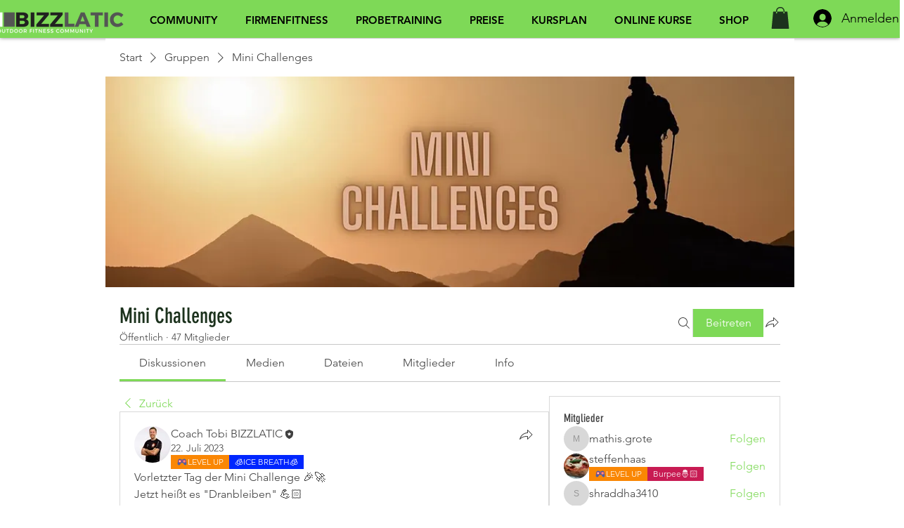

--- FILE ---
content_type: image/svg+xml
request_url: https://static.wixstatic.com/shapes/16cbe6_6ad9958ecc3045a8888361305b627a3d.svg
body_size: 4635
content:
<?xml version="1.0" encoding="UTF-8"?>
<svg data-bbox="0.008 0.165 74.65 74.834" height="100" viewBox="0 0 75 75" width="100" xmlns="http://www.w3.org/2000/svg" data-type="shape">
    <g>
        <defs>
            <clipPath id="0d69f263-4322-4fb6-af4f-4dcb7d0c9f97">
                <path d="M0 0h74.906v75H0Zm0 0"/>
            </clipPath>
        </defs>
        <g clip-path="url(#0d69f263-4322-4fb6-af4f-4dcb7d0c9f97)">
            <path d="M74.637 1.012c0-.02 0-.032-.004-.04 0-.011-.004-.023-.004-.034l-.012-.075c-.004-.02-.004-.035-.008-.05l-.011-.036-.024-.066c-.008-.016-.011-.031-.02-.047-.007-.016-.015-.027-.023-.039-.008-.016-.015-.035-.027-.05-.012-.016-.02-.032-.031-.048-.008-.011-.02-.023-.028-.035a.333.333 0 0 0-.035-.039c-.012-.016-.027-.027-.039-.039L74.332.38c-.012-.012-.027-.02-.039-.031-.016-.008-.027-.02-.043-.028-.02-.011-.035-.023-.05-.03-.016-.009-.028-.017-.04-.02a.214.214 0 0 0-.047-.02.226.226 0 0 0-.066-.023c-.012-.004-.024-.012-.035-.012L73.96.203l-.074-.012c-.012 0-.024-.004-.035-.004-.004 0-.04-.003-.094-.003C73.02.148 68.105.004 61.3 1.719l-.274.07-.316.082c-.148.04-.297.078-.445.121a33.05 33.05 0 0 0-.918.258c-7.93 2.309-19.285 7.637-28.578 19.895a24.545 24.545 0 0 0-13.801 2.183C9.605 27.848 3.914 34.953.059 45.45a.84.84 0 0 0 .296.969.831.831 0 0 0 1.016-.035c.117-.094 11.457-9.281 19.817-6.746-.372.953-.731 1.93-1.075 2.925l-.468-.468a.83.83 0 0 0-1.18 0l-2.445 2.449a.835.835 0 0 0 0 1.184l1.988 1.992-3.2 3.207a.842.842 0 0 0 0 1.183l8.032 8.055a.847.847 0 0 0 1.183 0l3.196-3.207 1.988 1.992a.824.824 0 0 0 .59.242c.215 0 .43-.078.59-.242l2.445-2.453a.835.835 0 0 0 0-1.184l-.465-.464a102.93 102.93 0 0 0 2.918-1.078c2.524 8.378-6.637 19.746-6.734 19.863a.839.839 0 0 0 .937 1.316c10.465-3.867 17.555-9.57 21.067-16.953A24.712 24.712 0 0 0 52.73 44.16c12.23-9.316 17.543-20.7 19.848-28.648 2.32-8.008 2.09-13.91 2.059-14.5ZM2.684 43.34c3.644-8.598 8.683-14.48 15.003-17.5a22.858 22.858 0 0 1 11.946-2.14c-3.031 4.265-5.656 9.093-7.824 14.378-6.868-2.183-15.13 2.531-19.125 5.262ZM23.43 58.387l-6.852-6.867 2.61-2.618 6.851 6.871Zm6.367-1.215-1.988-1.992-8.032-8.051-1.988-1.992 1.266-1.27 12.008 12.04Zm19.25.105c-3.012 6.336-8.879 11.387-17.457 15.04 2.723-4.004 7.426-12.29 5.25-19.169 5.27-2.175 10.086-4.808 14.344-7.847a23.04 23.04 0 0 1-2.137 11.976Zm2.289-14.156c-4.61 3.453-9.945 6.406-15.863 8.777a89.445 89.445 0 0 1-4.422 1.63l-9.625-9.65a92.977 92.977 0 0 1 1.625-4.433c2.367-5.93 5.312-11.28 8.754-15.902 8.73-11.711 19.402-17.02 27.12-19.418a15.081 15.081 0 0 0 4.134 7.668 15.043 15.043 0 0 0 7.648 4.145C68.313 23.672 63.02 34.37 51.336 43.12ZM72.984 1.965v.223c-.004.074-.004.152-.004.23l-.003.074c0 .063 0 .13-.004.2v.105c-.004.062-.004.129-.008.195 0 .035-.004.07-.004.106l-.012.3c0 .016 0 .028-.004.04-.004.105-.007.21-.015.32 0 .035-.004.074-.004.11-.004.089-.012.175-.016.265-.004.039-.004.078-.008.12l-.023.337c0 .02-.004.035-.004.055-.012.132-.02.27-.031.41l-.012.117c-.008.105-.02.21-.027.32-.008.047-.012.094-.016.14l-.035.372a4.746 4.746 0 0 0-.012.086c-.015.152-.031.308-.05.473-.004.039-.008.078-.016.117-.012.125-.028.25-.043.379l-.024.152c-.015.133-.03.266-.05.398a1.472 1.472 0 0 0-.016.121c-.027.176-.05.352-.078.532-.004.031-.012.066-.016.101l-.07.446c-.008.054-.02.109-.027.168-.024.14-.047.285-.075.43l-.023.144-.106.586-.011.054a102477.72 102477.72 0 0 0-.14.707c-.032.153-.063.313-.099.47l-.035.155c-.09.418-.187.84-.289 1.274-.015.055-.027.11-.043.164-.039.168-.082.336-.125.508l-.047.172c-.054.218-.113.437-.175.656v.008c-.004.008-.004.015-.008.023a13.419 13.419 0 0 1-6.938-3.719 13.442 13.442 0 0 1-3.707-6.957c.235-.066.469-.129.703-.187.04-.012.075-.02.114-.031l.609-.153c.02-.004.04-.011.059-.015 5.25-1.286 9.34-1.43 10.968-1.426v.125Zm0 0"/>
        </g>
        <path d="M49.727 17.66c-4.125 0-7.48 3.363-7.48 7.5 0 4.133 3.355 7.496 7.48 7.496 4.12 0 7.476-3.363 7.476-7.496 0-4.137-3.355-7.5-7.476-7.5Zm0 13.324c-3.204 0-5.813-2.613-5.813-5.824 0-3.215 2.606-5.824 5.813-5.824 3.203 0 5.808 2.61 5.808 5.824 0 3.211-2.605 5.824-5.808 5.824Zm0 0"/>
        <path d="M16.824 58.145a.83.83 0 0 0-1.18 0l-10.48 10.5a.837.837 0 0 0 1.184 1.184l10.476-10.505a.837.837 0 0 0 0-1.18Zm0 0"/>
        <path d="M20.844 62.172a.837.837 0 0 0-1.18 0l-6.844 6.86a.842.842 0 0 0 0 1.183.835.835 0 0 0 .59.246c.215 0 .43-.082.59-.246l6.844-6.86a.842.842 0 0 0 0-1.183Zm0 0"/>
        <path d="M28.223 62.836a.842.842 0 0 0-1.184 0l-7.168 7.187a.835.835 0 0 0 0 1.184.828.828 0 0 0 1.18 0l7.172-7.187a.842.842 0 0 0 0-1.184Zm0 0"/>
        <path d="M12.14 47.898a.842.842 0 0 0 0-1.183.837.837 0 0 0-1.18 0l-7.17 7.191a.837.837 0 0 0 .589 1.426c.215 0 .43-.082.59-.246Zm0 0"/>
        <path d="m5.96 62.152 6.845-6.855a.842.842 0 0 0 0-1.184.835.835 0 0 0-1.184 0l-6.84 6.86a.837.837 0 0 0 .59 1.425.828.828 0 0 0 .59-.246Zm0 0"/>
    </g>
</svg>
